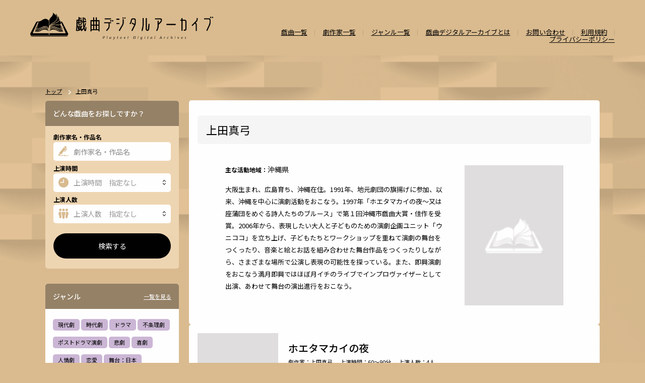

--- FILE ---
content_type: text/html; charset=UTF-8
request_url: https://playtextdigitalarchive.com/author/detail/213
body_size: 36351
content:
<!DOCTYPE html>
<html lang="ja">
    <head>
        <meta charset="UTF-8">
        <meta name="viewport" content="width=device-width, initial-scale=1.0">
        <meta name="csrf-token" content="cOkVTjFtQ0mWIddu3SaXOUtZ5AhWbGi2hrJbF2le">
    
        <link rel="shortcut icon" href="https://playtextdigitalarchive.com/image/favicon.ico">
    
        <title>上田真弓 | [日本劇作家協会] 戯曲デジタルアーカイブ</title>
        
        <!-- Styles -->
        <link rel="stylesheet" href="https://playtextdigitalarchive.com/css/app.css?1769629544">
        <link rel="stylesheet" href="https://playtextdigitalarchive.com/css/swiper.min.css">
        <link rel="stylesheet" href="https://playtextdigitalarchive.com/css/jquery.fancybox.css">
        <link rel="stylesheet" href="https://playtextdigitalarchive.com/css/style.css?1769629544">

        <!-- Scripts -->
        <script src="https://cdn.jsdelivr.net/gh/alpinejs/alpine@v2.7.3/dist/alpine.js" defer></script>
        <script src="https://code.jquery.com/jquery-3.5.1.js" integrity="sha256-QWo7LDvxbWT2tbbQ97B53yJnYU3WhH/C8ycbRAkjPDc=" crossorigin="anonymous"></script>
        <script src="https://playtextdigitalarchive.com/js/app.js" defer></script>
    
         
        
        <meta property="og:title" content="上田真弓 || [日本劇作家協会] 戯曲デジタルアーカイブ"/>
        <meta property="og:description" content="日本劇作家協会による劇作家名や戯曲名、上演時間、上演人数などで検索が可能な戯曲のデジタルアーカイブ検索サイトです。"/>
                    <meta property="og:image" content="https://playtextdigitalarchive.com/image/ogp.png"/>
                <meta property="og:url" content="https://playtextdigitalarchive.com/author/detail/213"/>
        <meta property="og:site_name" content="[日本劇作家協会] 戯曲デジタルアーカイブ"/>
        <meta property="og:type" content="website"/>
        
        <meta name="twitter:card" content="summary_large_image"/>
        <meta name="twitter:site" content="@jpa_office" />
    </head>
    <body>

        <header class="l-header">
    <div class="l-header--inner">
        <div class="l-header__logo">
            <h1><a href="/"><img src="https://playtextdigitalarchive.com/image/logo.png" alt="戯曲デジタルアーカイブ Playtext Digital Archives"></a></h1>

        </div>
        <div class="l-header__menu-block">
            <ul>
                <li class="l-header__menu-search">
                    <button type="button" id="searchBtn">
                        <img src="https://playtextdigitalarchive.com/image/icon/search.svg" alt="検索">
                        <span>検索</span>
                    </button>
                </li>
                <li class="l-header__menu-btn"><button type="button" id="menuBtn">
                    <div class="l-header__menu-btn--line">
                        <span></span>
                        <span></span>
                        <span></span>
                    </div>
                    <span class="l-header__menu-btn--txt">MENU</span>
                </button></li>
            </ul>
        </div>
    </div>
    <nav class="l-header__menu">
        <ul>
                <li class="l-header__menu--item"><a href="https://playtextdigitalarchive.com/drama">戯曲一覧</a></li>
                <li class="l-header__menu--item"><a href="https://playtextdigitalarchive.com/author">劇作家一覧</a></li>
                <li class="l-header__menu--item"><a href="https://playtextdigitalarchive.com/drama/genre">ジャンル一覧</a></li>
                <li class="l-header__menu--item"><a href="https://playtextdigitalarchive.com/about">戯曲デジタルアーカイブとは</a></li>
                <li class="l-header__menu--item"><a href="https://playtextdigitalarchive.com/contact">お問い合わせ</a></li>
                <li class="l-header__menu--item"><a href="https://playtextdigitalarchive.com/terms">利用規約</a></li>
                <li class="l-header__menu--item"><a href="https://playtextdigitalarchive.com/privacypolicy">プライバシーポリシー</a></li>
        </ul>
    </nav>
</header>                <main class="l-main">
        <div class="l-main__container l-main__container--author-detail">
            <article class="l-main__inner p-audetail">
                <h1 class="c-header__title">上田真弓</h1>
                <div class="p-audetail__inner">
                    <div class="p-audetail__image">
                                                    <img src="https://playtextdigitalarchive.com/image/noimage.jpg">
                                            </div>
                    <dl>
                        <div>
                            <dt>主な活動地域：</dt>
                            <dd>沖縄県</dd>
                        </div>
                    </dl>
                    <div class="p-audetail__inner--desc">
                        <p>
                            大阪生まれ、広島育ち、沖縄在住。1991年、地元劇団の旗揚げに参加、以来、沖縄を中心に演劇活動をおこなう。1997年「ホエタマカイの夜～又は座蒲団をめぐる詩人たちのブルース」で第１回沖縄市戯曲大賞・佳作を受賞。2006年から、表現したい大人と子どものための演劇企画ユニット「ウニココ」を立ち上げ、子どもたちとワークショップを重ねて演劇の舞台をつくったり、音楽と絵とお話を組み合わせた舞台作品をつくったりしながら、さまざまな場所で公演し表現の可能性を探っている。また、即興演劇をおこなう満月即興ではほぼ月イチのライブでインプロヴァイザーとして出演、あわせて舞台の演出進行をおこなう。
                        </p>
                    </div>
                </div>
            </article>

            <article class="l-main__inner p-audetail__info" id="info">
                <div class="p-audetail__info__inner">
                    <h2>WEBサイト・SNS</h2>
                    <dl class="info-list">
                        <dt>WEB/SNS</dt>
                        <dd>
                                                            なし
                                                    </dd>
                    </dl>
                    <h2>書籍など</h2>
                    <dl class="info-list">
                                                    なし
                                            </dl>
                </div>
            </article>

            <ul class="p-results__list">
                                    <li>
                        <article class="p-results__article">
                            <!-- sp only -->
                            <a href="https://playtextdigitalarchive.com/drama/detail/380" class="p-results__cover"></a>
                            <!-- sp only -->
                            <div class="p-results__article__content">
                                <div class="p-results__article__content--top">
                                    <h1>ホエタマカイの夜</h1>
                                    <div class="p-results__article__content--image">
                                        <a href="https://playtextdigitalarchive.com/drama/detail/380">
                                            <!-- サムネイル画像 -->  
                                                                                            <img src="https://playtextdigitalarchive.com/image/noimage.jpg">
                                                                                    </a>
                                    </div>
                                    <dl>
                                        <div>
                                            <dt>劇作家：</dt>
                                            <dd><a href="https://playtextdigitalarchive.com/author/detail/213">上田真弓</a></dd>
                                        </div>
                                        <div>
                                            <dt>上演時間：</dt>
                                            <dd><a href="https://playtextdigitalarchive.com/drama/search?s_time=2">60～90分</a></dd>
                                        </div>
                                        <div>
                                            <dt>上演人数：</dt>
                                            <dd><a href="https://playtextdigitalarchive.com/drama/search?s_num=4">4人</a></dd>
                                        </div>
                                    </dl>
                                </div>
                                <ul class="c-genre">
                                    <!-- ジャンル -->
                                                                            <li><a href="https://playtextdigitalarchive.com/drama/search?genre_id=1">現代劇</a></li>
                                                                            <li><a href="https://playtextdigitalarchive.com/drama/search?genre_id=3">ドラマ</a></li>
                                                                            <li><a href="https://playtextdigitalarchive.com/drama/search?genre_id=10">舞台：日本</a></li>
                                                                    </ul>
                                <div class="p-results__article__content--desc">
                                    <p>
                                        ホエタマカイの夜～ 又は、座布団をめぐる詩人たちのブルース　沖縄の若者の青春群像。山之口貘の詩に重ねながら、学生から社会人へと移行する途上で佇む若者たちの日常を描く。1997年、第１回沖縄市戯曲大賞・佳作を受賞。
                                                                            </p>
                                </div>
                            </div>
                        </article>
                    </li>
                                    <li>
                        <article class="p-results__article">
                            <!-- sp only -->
                            <a href="https://playtextdigitalarchive.com/drama/detail/381" class="p-results__cover"></a>
                            <!-- sp only -->
                            <div class="p-results__article__content">
                                <div class="p-results__article__content--top">
                                    <h1>天人のいた空</h1>
                                    <div class="p-results__article__content--image">
                                        <a href="https://playtextdigitalarchive.com/drama/detail/381">
                                            <!-- サムネイル画像 -->  
                                                                                            <img src="https://playtextdigitalarchive.com/image/noimage.jpg">
                                                                                    </a>
                                    </div>
                                    <dl>
                                        <div>
                                            <dt>劇作家：</dt>
                                            <dd><a href="https://playtextdigitalarchive.com/author/detail/213">上田真弓</a></dd>
                                        </div>
                                        <div>
                                            <dt>上演時間：</dt>
                                            <dd><a href="https://playtextdigitalarchive.com/drama/search?s_time=1">40～60分</a></dd>
                                        </div>
                                        <div>
                                            <dt>上演人数：</dt>
                                            <dd><a href="https://playtextdigitalarchive.com/drama/search?s_num=12">12人</a></dd>
                                        </div>
                                    </dl>
                                </div>
                                <ul class="c-genre">
                                    <!-- ジャンル -->
                                                                            <li><a href="https://playtextdigitalarchive.com/drama/search?genre_id=1">現代劇</a></li>
                                                                            <li><a href="https://playtextdigitalarchive.com/drama/search?genre_id=3">ドラマ</a></li>
                                                                            <li><a href="https://playtextdigitalarchive.com/drama/search?genre_id=10">舞台：日本</a></li>
                                                                            <li><a href="https://playtextdigitalarchive.com/drama/search?genre_id=17">方言活用</a></li>
                                                                    </ul>
                                <div class="p-results__article__content--desc">
                                    <p>
                                        小中学生の子どもたちとワークショップを重ねながらつくった作品。地元の村の山にまつわるお話（鞍のない馬の背中に見えるから「がらまん岳」と呼ばれる、大きな足のかたちの湖がある）から、大きな大きな人（天人）がやってきた村のお話をつくった。昔々、大
                                        ...                                    </p>
                                </div>
                            </div>
                        </article>
                    </li>
                                    <li>
                        <article class="p-results__article">
                            <!-- sp only -->
                            <a href="https://playtextdigitalarchive.com/drama/detail/731" class="p-results__cover"></a>
                            <!-- sp only -->
                            <div class="p-results__article__content">
                                <div class="p-results__article__content--top">
                                    <h1>石のおはなし　旅する石をめぐる小さいぼうけんのものがたり</h1>
                                    <div class="p-results__article__content--image">
                                        <a href="https://playtextdigitalarchive.com/drama/detail/731">
                                            <!-- サムネイル画像 -->  
                                                                                            <img src="https://gideji.sakura.ne.jp/prd/current/public/storage/images/dramas/000731_20231121091645_01.jpg" alt="石のおはなし　旅する石をめぐる小さいぼうけんのものがたり" border="0">
                                                                                    </a>
                                    </div>
                                    <dl>
                                        <div>
                                            <dt>劇作家：</dt>
                                            <dd><a href="https://playtextdigitalarchive.com/author/detail/213">上田真弓</a></dd>
                                        </div>
                                        <div>
                                            <dt>上演時間：</dt>
                                            <dd><a href="https://playtextdigitalarchive.com/drama/search?s_time=1">40～60分</a></dd>
                                        </div>
                                        <div>
                                            <dt>上演人数：</dt>
                                            <dd><a href="https://playtextdigitalarchive.com/drama/search?s_num=99">16人以上</a></dd>
                                        </div>
                                    </dl>
                                </div>
                                <ul class="c-genre">
                                    <!-- ジャンル -->
                                                                            <li><a href="https://playtextdigitalarchive.com/drama/search?genre_id=1">現代劇</a></li>
                                                                            <li><a href="https://playtextdigitalarchive.com/drama/search?genre_id=28">外国語（日本語以外）</a></li>
                                                                    </ul>
                                <div class="p-results__article__content--desc">
                                    <p>
                                        小学生、中学生の地域の子どもたちとワークショップをしてつくった作品。地元でおこなった自然観察での体験をもとにしたストーリーです。海からやってきた軽石の家族を探す冒険とともだちに出会うお話。
                                                                            </p>
                                </div>
                            </div>
                        </article>
                    </li>
                            </ul>
        </div>
        <aside class="c-aside">
            <!-- パンくずリスト -->
            <nav class="c-aside__breadcrumb is-pc">
                <ol>
                    <li><a href="/">トップ</a></li>
                        <li>上田真弓</li>
                </ol>
            </nav>
            <!-- パンくずリスト -->
                <nav class="c-aside__nav">
    <section class="c-aside__drama">
        <div class="c-aside__drama--hd">
            <h1>どんな戯曲をお探しですか？</h1>
        </div>
        <div class="c-aside__drama--body">
            <form method="GET" action="https://playtextdigitalarchive.com/drama/search" >
                <ul>
                    <li>
                        <span class="c-form__label">劇作家名・作品名</span>
                        <p class="c-form--author">
                            <input id="s-name" name="s_name" type="text" placeholder="劇作家名・作品名"  value="">
                        </p>
                    </li>
                    <li>
                        <span class="c-form__label">上演時間</span>
                        <p class="c-form--time">
                            <select name="s_time" id="s-time" class="is-time">
                                <option value="" selected>上演時間　指定なし</option>
                                                                    <option value="0" >20～40分</option>
                                                                    <option value="1" >40～60分</option>
                                                                    <option value="2" >60～90分</option>
                                                                    <option value="3" >90～120分</option>
                                                                    <option value="4" >2時間～3時間</option>
                                                                    <option value="5" >3時間以上</option>
                                                            </select>
                        </p>
                    </li>
                    <li>
                        <span class="c-form__label">上演人数</span>
                        <p class="c-form--num">
                            <select name="s_num" id="s-num" class="is-num">
                                <option value="" selected>上演人数　指定なし</option>
                                                                    <option value="0" >0人</option>
                                                                    <option value="1" >1人</option>
                                                                    <option value="2" >2人</option>
                                                                    <option value="3" >3人</option>
                                                                    <option value="4" >4人</option>
                                                                    <option value="5" >5人</option>
                                                                    <option value="6" >6人</option>
                                                                    <option value="7" >7人</option>
                                                                    <option value="8" >8人</option>
                                                                    <option value="9" >9人</option>
                                                                    <option value="10" >10人</option>
                                                                    <option value="11" >11人</option>
                                                                    <option value="12" >12人</option>
                                                                    <option value="13" >13人</option>
                                                                    <option value="14" >14人</option>
                                                                    <option value="15" >15人</option>
                                                                    <option value="99" >16人以上</option>
                                                            </select>
                        </p>
                    </li>
                </ul>
                <div class="c-aside__drama--btn">
                    <input type="submit" value="検索する">
                </div>
            </form>
        </div>
    </section>
    <section class="c-aside__genre">
        <div class="c-aside__genre--hd">
            <h1>ジャンル</h1>
            <!-- pc only -->
            <a href="https://playtextdigitalarchive.com/drama/genre">一覧を見る</a>
            <!-- pc only -->
        </div>
        <div class="c-aside__genre--body">
            <ul class="c-genre">
                                    <li><a href="https://playtextdigitalarchive.com/drama/search?genre_id=1">現代劇</a></li>
                                    <li><a href="https://playtextdigitalarchive.com/drama/search?genre_id=2">時代劇</a></li>
                                    <li><a href="https://playtextdigitalarchive.com/drama/search?genre_id=3">ドラマ</a></li>
                                    <li><a href="https://playtextdigitalarchive.com/drama/search?genre_id=4">不条理劇</a></li>
                                    <li><a href="https://playtextdigitalarchive.com/drama/search?genre_id=5">ポストドラマ演劇</a></li>
                                    <li><a href="https://playtextdigitalarchive.com/drama/search?genre_id=6">悲劇</a></li>
                                    <li><a href="https://playtextdigitalarchive.com/drama/search?genre_id=7">喜劇</a></li>
                                    <li><a href="https://playtextdigitalarchive.com/drama/search?genre_id=8">人情劇</a></li>
                                    <li><a href="https://playtextdigitalarchive.com/drama/search?genre_id=9">恋愛</a></li>
                                    <li><a href="https://playtextdigitalarchive.com/drama/search?genre_id=10">舞台：日本</a></li>
                                    <li><a href="https://playtextdigitalarchive.com/drama/search?genre_id=11">舞台：海外</a></li>
                                    <li><a href="https://playtextdigitalarchive.com/drama/search?genre_id=12">ジャンルなし</a></li>
                                    <li><a href="https://playtextdigitalarchive.com/drama/search?genre_id=13">翻案戯曲</a></li>
                                    <li><a href="https://playtextdigitalarchive.com/drama/search?genre_id=14">SF・近未来</a></li>
                                    <li><a href="https://playtextdigitalarchive.com/drama/search?genre_id=15">ホラー</a></li>
                                    <li><a href="https://playtextdigitalarchive.com/drama/search?genre_id=16">ミステリー</a></li>
                                    <li><a href="https://playtextdigitalarchive.com/drama/search?genre_id=17">方言活用</a></li>
                                    <li><a href="https://playtextdigitalarchive.com/drama/search?genre_id=18">ファンタジー</a></li>
                                    <li><a href="https://playtextdigitalarchive.com/drama/search?genre_id=19">学園モノ</a></li>
                                    <li><a href="https://playtextdigitalarchive.com/drama/search?genre_id=20">エロティック</a></li>
                                    <li><a href="https://playtextdigitalarchive.com/drama/search?genre_id=21">アングラ</a></li>
                                    <li><a href="https://playtextdigitalarchive.com/drama/search?genre_id=22">評伝劇</a></li>
                                    <li><a href="https://playtextdigitalarchive.com/drama/search?genre_id=23">戦記</a></li>
                                    <li><a href="https://playtextdigitalarchive.com/drama/search?genre_id=24">政治・社会問題</a></li>
                                    <li><a href="https://playtextdigitalarchive.com/drama/search?genre_id=25">アヴァンギャルド・前衛</a></li>
                                    <li><a href="https://playtextdigitalarchive.com/drama/search?genre_id=26">お茶の間</a></li>
                                    <li><a href="https://playtextdigitalarchive.com/drama/search?genre_id=27">日本語</a></li>
                                    <li><a href="https://playtextdigitalarchive.com/drama/search?genre_id=28">外国語（日本語以外）</a></li>
                                    <li><a href="https://playtextdigitalarchive.com/drama/search?genre_id=29">ナンセンス</a></li>
                                    <li><a href="https://playtextdigitalarchive.com/drama/search?genre_id=30">泣ける</a></li>
                                    <li><a href="https://playtextdigitalarchive.com/drama/search?genre_id=31">多様性</a></li>
                                    <li><a href="https://playtextdigitalarchive.com/drama/search?genre_id=32">ミュージカル/音楽劇</a></li>
                                    <li><a href="https://playtextdigitalarchive.com/drama/search?genre_id=33">高校演劇</a></li>
                                    <li><a href="https://playtextdigitalarchive.com/drama/search?genre_id=34">パブリックドメイン</a></li>
                            </ul>
        </div>
    </section>
</nav>        </aside>
    </main>
            <div class="p-search__container">
<nav class="c-aside__nav menu" id="searchNav">
    <div class="c-aside__nav--close">
        <button type="button" id="searchCloseBtn">
            <span aria-hidden="true">閉じる</span>
        </button>
    </div>
    <section class="c-aside__drama">
        <div class="c-aside__drama--hd">
            <h1>どんな戯曲をお探しですか？</h1>
        </div>
        <div class="c-aside__drama--body">
            <form method="GET" action="https://playtextdigitalarchive.com/drama/search" >
                <ul>
                    <li>
                        <span class="c-form__label">劇作家名・作品名</span>
                        <p class="c-form--author">
                            <input name="s_name" type="text" placeholder="劇作家名・作品名" value="">
                        </p>
                    </li>
                    <li>
                        <span class="c-form__label">上演時間</span>
                        <p class="c-form--time">
                            <select name="s_time" id="performance-time" class="is-time">
                                <option value="" selected>上演時間　指定なし</option>
                                                                    <option value="0" >20～40分</option>
                                                                    <option value="1" >40～60分</option>
                                                                    <option value="2" >60～90分</option>
                                                                    <option value="3" >90～120分</option>
                                                                    <option value="4" >2時間～3時間</option>
                                                                    <option value="5" >3時間以上</option>
                                                            </select>
                        </p>
                    </li>
                    <li>
                        <span class="c-form__label">上演人数</span>
                        <p class="c-form--num">
                            <select name="s_num" id="performers-number" class="is-num">
                                <option value="" selected>上演人数　指定なし</option>
                                                                    <option value="0" >0人</option>
                                                                    <option value="1" >1人</option>
                                                                    <option value="2" >2人</option>
                                                                    <option value="3" >3人</option>
                                                                    <option value="4" >4人</option>
                                                                    <option value="5" >5人</option>
                                                                    <option value="6" >6人</option>
                                                                    <option value="7" >7人</option>
                                                                    <option value="8" >8人</option>
                                                                    <option value="9" >9人</option>
                                                                    <option value="10" >10人</option>
                                                                    <option value="11" >11人</option>
                                                                    <option value="12" >12人</option>
                                                                    <option value="13" >13人</option>
                                                                    <option value="14" >14人</option>
                                                                    <option value="15" >15人</option>
                                                                    <option value="99" >16人以上</option>
                                                            </select>
                        </p>
                    </li>
                </ul>
                <div class="c-aside__drama--btn">
                    <input type="submit" value="検索する">
                </div>
            </form>
        </div>
    </section>
    <section class="c-aside__genre">
        <div class="c-aside__genre--hd">
            <h1>ジャンル</h1>
            <a href="https://playtextdigitalarchive.com/drama/genre">一覧を見る</a>
        </div>
        <div class="c-aside__genre--body">
            <ul class="c-genre">
                                    <li><a href="https://playtextdigitalarchive.com/drama/search?genre_id=1">現代劇</a></li>
                                    <li><a href="https://playtextdigitalarchive.com/drama/search?genre_id=2">時代劇</a></li>
                                    <li><a href="https://playtextdigitalarchive.com/drama/search?genre_id=3">ドラマ</a></li>
                                    <li><a href="https://playtextdigitalarchive.com/drama/search?genre_id=4">不条理劇</a></li>
                                    <li><a href="https://playtextdigitalarchive.com/drama/search?genre_id=5">ポストドラマ演劇</a></li>
                                    <li><a href="https://playtextdigitalarchive.com/drama/search?genre_id=6">悲劇</a></li>
                                    <li><a href="https://playtextdigitalarchive.com/drama/search?genre_id=7">喜劇</a></li>
                                    <li><a href="https://playtextdigitalarchive.com/drama/search?genre_id=8">人情劇</a></li>
                                    <li><a href="https://playtextdigitalarchive.com/drama/search?genre_id=9">恋愛</a></li>
                                    <li><a href="https://playtextdigitalarchive.com/drama/search?genre_id=10">舞台：日本</a></li>
                                    <li><a href="https://playtextdigitalarchive.com/drama/search?genre_id=11">舞台：海外</a></li>
                                    <li><a href="https://playtextdigitalarchive.com/drama/search?genre_id=12">ジャンルなし</a></li>
                                    <li><a href="https://playtextdigitalarchive.com/drama/search?genre_id=13">翻案戯曲</a></li>
                                    <li><a href="https://playtextdigitalarchive.com/drama/search?genre_id=14">SF・近未来</a></li>
                                    <li><a href="https://playtextdigitalarchive.com/drama/search?genre_id=15">ホラー</a></li>
                                    <li><a href="https://playtextdigitalarchive.com/drama/search?genre_id=16">ミステリー</a></li>
                                    <li><a href="https://playtextdigitalarchive.com/drama/search?genre_id=17">方言活用</a></li>
                                    <li><a href="https://playtextdigitalarchive.com/drama/search?genre_id=18">ファンタジー</a></li>
                                    <li><a href="https://playtextdigitalarchive.com/drama/search?genre_id=19">学園モノ</a></li>
                                    <li><a href="https://playtextdigitalarchive.com/drama/search?genre_id=20">エロティック</a></li>
                                    <li><a href="https://playtextdigitalarchive.com/drama/search?genre_id=21">アングラ</a></li>
                                    <li><a href="https://playtextdigitalarchive.com/drama/search?genre_id=22">評伝劇</a></li>
                                    <li><a href="https://playtextdigitalarchive.com/drama/search?genre_id=23">戦記</a></li>
                                    <li><a href="https://playtextdigitalarchive.com/drama/search?genre_id=24">政治・社会問題</a></li>
                                    <li><a href="https://playtextdigitalarchive.com/drama/search?genre_id=25">アヴァンギャルド・前衛</a></li>
                                    <li><a href="https://playtextdigitalarchive.com/drama/search?genre_id=26">お茶の間</a></li>
                                    <li><a href="https://playtextdigitalarchive.com/drama/search?genre_id=27">日本語</a></li>
                                    <li><a href="https://playtextdigitalarchive.com/drama/search?genre_id=28">外国語（日本語以外）</a></li>
                                    <li><a href="https://playtextdigitalarchive.com/drama/search?genre_id=29">ナンセンス</a></li>
                                    <li><a href="https://playtextdigitalarchive.com/drama/search?genre_id=30">泣ける</a></li>
                                    <li><a href="https://playtextdigitalarchive.com/drama/search?genre_id=31">多様性</a></li>
                                    <li><a href="https://playtextdigitalarchive.com/drama/search?genre_id=32">ミュージカル/音楽劇</a></li>
                                    <li><a href="https://playtextdigitalarchive.com/drama/search?genre_id=33">高校演劇</a></li>
                                    <li><a href="https://playtextdigitalarchive.com/drama/search?genre_id=34">パブリックドメイン</a></li>
                            </ul>
        </div>
    </section>
</nav>
</div>        <footer class="l-footer">
    <p><small>© Japan Playwrights Association</small></p>
</footer>
<!-- scripts -->
<script src="https://playtextdigitalarchive.com/js/lib/jquery-3.4.1.min.js"></script>
<script src="https://playtextdigitalarchive.com/js/main.js"></script>
    </body>
</html>


--- FILE ---
content_type: image/svg+xml
request_url: https://playtextdigitalarchive.com/image/icon/breadcrumb.svg
body_size: 143
content:
<svg xmlns="http://www.w3.org/2000/svg" width="7.778" height="7.778" viewBox="0 0 7.778 7.778">
  <path id="パス_88" data-name="パス 88" d="M188.429,171v5h-5" transform="translate(-250.619 12.678) rotate(-45)" fill="none" stroke="#fff" stroke-width="1"/>
</svg>


--- FILE ---
content_type: image/svg+xml
request_url: https://playtextdigitalarchive.com/image/icon/search_txt.svg
body_size: 34019
content:
<svg xmlns="http://www.w3.org/2000/svg" xmlns:xlink="http://www.w3.org/1999/xlink" width="20" height="20.078" viewBox="0 0 20 20.078">
  <defs>
    <pattern id="pattern" preserveAspectRatio="xMidYMid slice" width="100%" height="100%" viewBox="0 0 510 512">
      <image width="510" height="512" xlink:href="[data-uri]"/>
    </pattern>
  </defs>
  <rect id="レイヤー_1" data-name="レイヤー 1" width="20" height="20.078" fill="url(#pattern)"/>
</svg>
